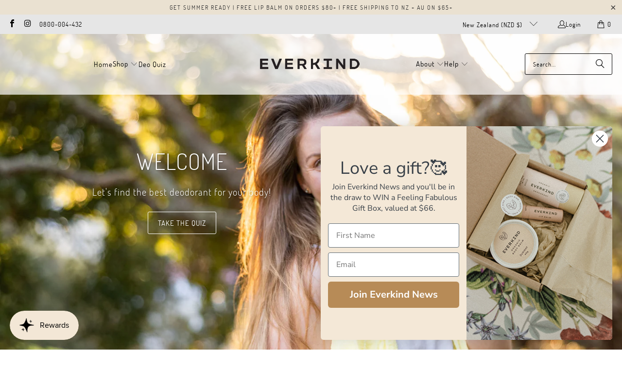

--- FILE ---
content_type: application/javascript
request_url: https://quiz.prehook.com/ph-script.js?shop=everkindnz.myshopify.com
body_size: 11017
content:
(()=>{var Ct=Object.create,K=Object.defineProperty,At=Object.getPrototypeOf,St=Object.prototype.hasOwnProperty,jt=Object.getOwnPropertyNames,Tt=Object.getOwnPropertyDescriptor;var Ot=t=>K(t,"__esModule",{value:!0});var h=(t,e)=>()=>(e||t((e={exports:{}}).exports,e),e.exports);var Rt=(t,e,r)=>{if(e&&typeof e=="object"||typeof e=="function")for(let n of jt(e))!St.call(t,n)&&n!=="default"&&K(t,n,{get:()=>e[n],enumerable:!(r=Tt(e,n))||r.enumerable});return t},Nt=t=>Rt(Ot(K(t!=null?Ct(At(t)):{},"default",t&&t.__esModule&&"default"in t?{get:()=>t.default,enumerable:!0}:{value:t,enumerable:!0})),t);var $=h((Er,he)=>{"use strict";he.exports=function(e,r){return function(){for(var i=new Array(arguments.length),o=0;o<i.length;o++)i[o]=arguments[o];return e.apply(r,i)}}});var k=h((kr,me)=>{"use strict";var zt=$(),N=Object.prototype.toString;function G(t){return N.call(t)==="[object Array]"}function X(t){return typeof t=="undefined"}function Bt(t){return t!==null&&!X(t)&&t.constructor!==null&&!X(t.constructor)&&typeof t.constructor.isBuffer=="function"&&t.constructor.isBuffer(t)}function Ut(t){return N.call(t)==="[object ArrayBuffer]"}function Pt(t){return typeof FormData!="undefined"&&t instanceof FormData}function Lt(t){var e;return typeof ArrayBuffer!="undefined"&&ArrayBuffer.isView?e=ArrayBuffer.isView(t):e=t&&t.buffer&&t.buffer instanceof ArrayBuffer,e}function Dt(t){return typeof t=="string"}function It(t){return typeof t=="number"}function ve(t){return t!==null&&typeof t=="object"}function L(t){if(N.call(t)!=="[object Object]")return!1;var e=Object.getPrototypeOf(t);return e===null||e===Object.prototype}function _t(t){return N.call(t)==="[object Date]"}function Mt(t){return N.call(t)==="[object File]"}function Ft(t){return N.call(t)==="[object Blob]"}function ge(t){return N.call(t)==="[object Function]"}function Ht(t){return ve(t)&&ge(t.pipe)}function Jt(t){return typeof URLSearchParams!="undefined"&&t instanceof URLSearchParams}function Wt(t){return t.trim?t.trim():t.replace(/^\s+|\s+$/g,"")}function Vt(){return typeof navigator!="undefined"&&(navigator.product==="ReactNative"||navigator.product==="NativeScript"||navigator.product==="NS")?!1:typeof window!="undefined"&&typeof document!="undefined"}function Q(t,e){if(!(t===null||typeof t=="undefined"))if(typeof t!="object"&&(t=[t]),G(t))for(var r=0,n=t.length;r<n;r++)e.call(null,t[r],r,t);else for(var i in t)Object.prototype.hasOwnProperty.call(t,i)&&e.call(null,t[i],i,t)}function Y(){var t={};function e(i,o){L(t[o])&&L(i)?t[o]=Y(t[o],i):L(i)?t[o]=Y({},i):G(i)?t[o]=i.slice():t[o]=i}for(var r=0,n=arguments.length;r<n;r++)Q(arguments[r],e);return t}function Kt(t,e,r){return Q(e,function(i,o){r&&typeof i=="function"?t[o]=zt(i,r):t[o]=i}),t}function $t(t){return t.charCodeAt(0)===65279&&(t=t.slice(1)),t}me.exports={isArray:G,isArrayBuffer:Ut,isBuffer:Bt,isFormData:Pt,isArrayBufferView:Lt,isString:Dt,isNumber:It,isObject:ve,isPlainObject:L,isUndefined:X,isDate:_t,isFile:Mt,isBlob:Ft,isFunction:ge,isStream:Ht,isURLSearchParams:Jt,isStandardBrowserEnv:Vt,forEach:Q,merge:Y,extend:Kt,trim:Wt,stripBOM:$t}});var Z=h((Cr,we)=>{"use strict";var z=k();function ye(t){return encodeURIComponent(t).replace(/%3A/gi,":").replace(/%24/g,"$").replace(/%2C/gi,",").replace(/%20/g,"+").replace(/%5B/gi,"[").replace(/%5D/gi,"]")}we.exports=function(e,r,n){if(!r)return e;var i;if(n)i=n(r);else if(z.isURLSearchParams(r))i=r.toString();else{var o=[];z.forEach(r,function(a,q){a===null||typeof a=="undefined"||(z.isArray(a)?q=q+"[]":a=[a],z.forEach(a,function(w){z.isDate(w)?w=w.toISOString():z.isObject(w)&&(w=JSON.stringify(w)),o.push(ye(q)+"="+ye(w))}))}),i=o.join("&")}if(i){var c=e.indexOf("#");c!==-1&&(e=e.slice(0,c)),e+=(e.indexOf("?")===-1?"?":"&")+i}return e}});var xe=h((Ar,be)=>{"use strict";var Gt=k();function D(){this.handlers=[]}D.prototype.use=function(e,r,n){return this.handlers.push({fulfilled:e,rejected:r,synchronous:n?n.synchronous:!1,runWhen:n?n.runWhen:null}),this.handlers.length-1};D.prototype.eject=function(e){this.handlers[e]&&(this.handlers[e]=null)};D.prototype.forEach=function(e){Gt.forEach(this.handlers,function(n){n!==null&&e(n)})};be.exports=D});var Ee=h((Sr,qe)=>{"use strict";var Xt=k();qe.exports=function(e,r){Xt.forEach(e,function(i,o){o!==r&&o.toUpperCase()===r.toUpperCase()&&(e[r]=i,delete e[o])})}});var ee=h((jr,ke)=>{"use strict";ke.exports=function(e,r,n,i,o){return e.config=r,n&&(e.code=n),e.request=i,e.response=o,e.isAxiosError=!0,e.toJSON=function(){return{message:this.message,name:this.name,description:this.description,number:this.number,fileName:this.fileName,lineNumber:this.lineNumber,columnNumber:this.columnNumber,stack:this.stack,config:this.config,code:this.code}},e}});var te=h((Tr,Ce)=>{"use strict";var Qt=ee();Ce.exports=function(e,r,n,i,o){var c=new Error(e);return Qt(c,r,n,i,o)}});var Se=h((Or,Ae)=>{"use strict";var Yt=te();Ae.exports=function(e,r,n){var i=n.config.validateStatus;!n.status||!i||i(n.status)?e(n):r(Yt("Request failed with status code "+n.status,n.config,null,n.request,n))}});var Te=h((Rr,je)=>{"use strict";var I=k();je.exports=I.isStandardBrowserEnv()?function(){return{write:function(r,n,i,o,c,d){var a=[];a.push(r+"="+encodeURIComponent(n)),I.isNumber(i)&&a.push("expires="+new Date(i).toGMTString()),I.isString(o)&&a.push("path="+o),I.isString(c)&&a.push("domain="+c),d===!0&&a.push("secure"),document.cookie=a.join("; ")},read:function(r){var n=document.cookie.match(new RegExp("(^|;\\s*)("+r+")=([^;]*)"));return n?decodeURIComponent(n[3]):null},remove:function(r){this.write(r,"",Date.now()-864e5)}}}():function(){return{write:function(){},read:function(){return null},remove:function(){}}}()});var Re=h((Nr,Oe)=>{"use strict";Oe.exports=function(e){return/^([a-z][a-z\d\+\-\.]*:)?\/\//i.test(e)}});var ze=h((zr,Ne)=>{"use strict";Ne.exports=function(e,r){return r?e.replace(/\/+$/,"")+"/"+r.replace(/^\/+/,""):e}});var Ue=h((Br,Be)=>{"use strict";var Zt=Re(),er=ze();Be.exports=function(e,r){return e&&!Zt(r)?er(e,r):r}});var Le=h((Ur,Pe)=>{"use strict";var re=k(),tr=["age","authorization","content-length","content-type","etag","expires","from","host","if-modified-since","if-unmodified-since","last-modified","location","max-forwards","proxy-authorization","referer","retry-after","user-agent"];Pe.exports=function(e){var r={},n,i,o;return e&&re.forEach(e.split(`
`),function(d){if(o=d.indexOf(":"),n=re.trim(d.substr(0,o)).toLowerCase(),i=re.trim(d.substr(o+1)),n){if(r[n]&&tr.indexOf(n)>=0)return;n==="set-cookie"?r[n]=(r[n]?r[n]:[]).concat([i]):r[n]=r[n]?r[n]+", "+i:i}}),r}});var _e=h((Pr,De)=>{"use strict";var Ie=k();De.exports=Ie.isStandardBrowserEnv()?function(){var e=/(msie|trident)/i.test(navigator.userAgent),r=document.createElement("a"),n;function i(o){var c=o;return e&&(r.setAttribute("href",c),c=r.href),r.setAttribute("href",c),{href:r.href,protocol:r.protocol?r.protocol.replace(/:$/,""):"",host:r.host,search:r.search?r.search.replace(/^\?/,""):"",hash:r.hash?r.hash.replace(/^#/,""):"",hostname:r.hostname,port:r.port,pathname:r.pathname.charAt(0)==="/"?r.pathname:"/"+r.pathname}}return n=i(window.location.href),function(c){var d=Ie.isString(c)?i(c):c;return d.protocol===n.protocol&&d.host===n.host}}():function(){return function(){return!0}}()});var ie=h((Lr,Me)=>{"use strict";var _=k(),rr=Se(),nr=Te(),ir=Z(),ar=Ue(),sr=Le(),or=_e(),ne=te();Me.exports=function(e){return new Promise(function(n,i){var o=e.data,c=e.headers,d=e.responseType;_.isFormData(o)&&delete c["Content-Type"];var a=new XMLHttpRequest;if(e.auth){var q=e.auth.username||"",T=e.auth.password?unescape(encodeURIComponent(e.auth.password)):"";c.Authorization="Basic "+btoa(q+":"+T)}var w=ar(e.baseURL,e.url);a.open(e.method.toUpperCase(),ir(w,e.params,e.paramsSerializer),!0),a.timeout=e.timeout;function m(){if(!!a){var S="getAllResponseHeaders"in a?sr(a.getAllResponseHeaders()):null,u=!d||d==="text"||d==="json"?a.responseText:a.response,s={data:u,status:a.status,statusText:a.statusText,headers:S,config:e,request:a};rr(n,i,s),a=null}}if("onloadend"in a?a.onloadend=m:a.onreadystatechange=function(){!a||a.readyState!==4||a.status===0&&!(a.responseURL&&a.responseURL.indexOf("file:")===0)||setTimeout(m)},a.onabort=function(){!a||(i(ne("Request aborted",e,"ECONNABORTED",a)),a=null)},a.onerror=function(){i(ne("Network Error",e,null,a)),a=null},a.ontimeout=function(){var u="timeout of "+e.timeout+"ms exceeded";e.timeoutErrorMessage&&(u=e.timeoutErrorMessage),i(ne(u,e,e.transitional&&e.transitional.clarifyTimeoutError?"ETIMEDOUT":"ECONNABORTED",a)),a=null},_.isStandardBrowserEnv()){var p=(e.withCredentials||or(w))&&e.xsrfCookieName?nr.read(e.xsrfCookieName):void 0;p&&(c[e.xsrfHeaderName]=p)}"setRequestHeader"in a&&_.forEach(c,function(u,s){typeof o=="undefined"&&s.toLowerCase()==="content-type"?delete c[s]:a.setRequestHeader(s,u)}),_.isUndefined(e.withCredentials)||(a.withCredentials=!!e.withCredentials),d&&d!=="json"&&(a.responseType=e.responseType),typeof e.onDownloadProgress=="function"&&a.addEventListener("progress",e.onDownloadProgress),typeof e.onUploadProgress=="function"&&a.upload&&a.upload.addEventListener("progress",e.onUploadProgress),e.cancelToken&&e.cancelToken.promise.then(function(u){!a||(a.abort(),i(u),a=null)}),o||(o=null),a.send(o)})}});var F=h((Dr,Fe)=>{"use strict";var E=k(),He=Ee(),ur=ee(),cr={"Content-Type":"application/x-www-form-urlencoded"};function Je(t,e){!E.isUndefined(t)&&E.isUndefined(t["Content-Type"])&&(t["Content-Type"]=e)}function lr(){var t;return typeof XMLHttpRequest!="undefined"?t=ie():typeof process!="undefined"&&Object.prototype.toString.call(process)==="[object process]"&&(t=ie()),t}var M={transitional:{silentJSONParsing:!0,forcedJSONParsing:!0,clarifyTimeoutError:!1},adapter:lr(),transformRequest:[function(e,r){return He(r,"Accept"),He(r,"Content-Type"),E.isFormData(e)||E.isArrayBuffer(e)||E.isBuffer(e)||E.isStream(e)||E.isFile(e)||E.isBlob(e)?e:E.isArrayBufferView(e)?e.buffer:E.isURLSearchParams(e)?(Je(r,"application/x-www-form-urlencoded;charset=utf-8"),e.toString()):E.isObject(e)||r&&r["Content-Type"]==="application/json"?(Je(r,"application/json"),JSON.stringify(e)):e}],transformResponse:[function(e){var r=this.transitional,n=r&&r.silentJSONParsing,i=r&&r.forcedJSONParsing,o=!n&&this.responseType==="json";if(o||i&&E.isString(e)&&e.length)try{return JSON.parse(e)}catch(c){if(o)throw c.name==="SyntaxError"?ur(c,this,"E_JSON_PARSE"):c}return e}],timeout:0,xsrfCookieName:"XSRF-TOKEN",xsrfHeaderName:"X-XSRF-TOKEN",maxContentLength:-1,maxBodyLength:-1,validateStatus:function(e){return e>=200&&e<300}};M.headers={common:{Accept:"application/json, text/plain, */*"}};E.forEach(["delete","get","head"],function(e){M.headers[e]={}});E.forEach(["post","put","patch"],function(e){M.headers[e]=E.merge(cr)});Fe.exports=M});var Ve=h((Ir,We)=>{"use strict";var dr=k(),fr=F();We.exports=function(e,r,n){var i=this||fr;return dr.forEach(n,function(c){e=c.call(i,e,r)}),e}});var ae=h((_r,Ke)=>{"use strict";Ke.exports=function(e){return!!(e&&e.__CANCEL__)}});var Xe=h((Mr,$e)=>{"use strict";var Ge=k(),se=Ve(),pr=ae(),hr=F();function oe(t){t.cancelToken&&t.cancelToken.throwIfRequested()}$e.exports=function(e){oe(e),e.headers=e.headers||{},e.data=se.call(e,e.data,e.headers,e.transformRequest),e.headers=Ge.merge(e.headers.common||{},e.headers[e.method]||{},e.headers),Ge.forEach(["delete","get","head","post","put","patch","common"],function(i){delete e.headers[i]});var r=e.adapter||hr.adapter;return r(e).then(function(i){return oe(e),i.data=se.call(e,i.data,i.headers,e.transformResponse),i},function(i){return pr(i)||(oe(e),i&&i.response&&(i.response.data=se.call(e,i.response.data,i.response.headers,e.transformResponse))),Promise.reject(i)})}});var ue=h((Fr,Qe)=>{"use strict";var x=k();Qe.exports=function(e,r){r=r||{};var n={},i=["url","method","data"],o=["headers","auth","proxy","params"],c=["baseURL","transformRequest","transformResponse","paramsSerializer","timeout","timeoutMessage","withCredentials","adapter","responseType","xsrfCookieName","xsrfHeaderName","onUploadProgress","onDownloadProgress","decompress","maxContentLength","maxBodyLength","maxRedirects","transport","httpAgent","httpsAgent","cancelToken","socketPath","responseEncoding"],d=["validateStatus"];function a(m,p){return x.isPlainObject(m)&&x.isPlainObject(p)?x.merge(m,p):x.isPlainObject(p)?x.merge({},p):x.isArray(p)?p.slice():p}function q(m){x.isUndefined(r[m])?x.isUndefined(e[m])||(n[m]=a(void 0,e[m])):n[m]=a(e[m],r[m])}x.forEach(i,function(p){x.isUndefined(r[p])||(n[p]=a(void 0,r[p]))}),x.forEach(o,q),x.forEach(c,function(p){x.isUndefined(r[p])?x.isUndefined(e[p])||(n[p]=a(void 0,e[p])):n[p]=a(void 0,r[p])}),x.forEach(d,function(p){p in r?n[p]=a(e[p],r[p]):p in e&&(n[p]=a(void 0,e[p]))});var T=i.concat(o).concat(c).concat(d),w=Object.keys(e).concat(Object.keys(r)).filter(function(p){return T.indexOf(p)===-1});return x.forEach(w,q),n}});var Ze=h((Hr,Ye)=>{Ye.exports={name:"axios",version:"0.21.2",description:"Promise based HTTP client for the browser and node.js",main:"index.js",scripts:{test:"grunt test",start:"node ./sandbox/server.js",build:"NODE_ENV=production grunt build",preversion:"npm test",version:"npm run build && grunt version && git add -A dist && git add CHANGELOG.md bower.json package.json",postversion:"git push && git push --tags",examples:"node ./examples/server.js",coveralls:"cat coverage/lcov.info | ./node_modules/coveralls/bin/coveralls.js",fix:"eslint --fix lib/**/*.js"},repository:{type:"git",url:"https://github.com/axios/axios.git"},keywords:["xhr","http","ajax","promise","node"],author:"Matt Zabriskie",license:"MIT",bugs:{url:"https://github.com/axios/axios/issues"},homepage:"https://axios-http.com",devDependencies:{coveralls:"^3.0.0","es6-promise":"^4.2.4",grunt:"^1.3.0","grunt-banner":"^0.6.0","grunt-cli":"^1.2.0","grunt-contrib-clean":"^1.1.0","grunt-contrib-watch":"^1.0.0","grunt-eslint":"^23.0.0","grunt-karma":"^4.0.0","grunt-mocha-test":"^0.13.3","grunt-ts":"^6.0.0-beta.19","grunt-webpack":"^4.0.2","istanbul-instrumenter-loader":"^1.0.0","jasmine-core":"^2.4.1",karma:"^6.3.2","karma-chrome-launcher":"^3.1.0","karma-firefox-launcher":"^2.1.0","karma-jasmine":"^1.1.1","karma-jasmine-ajax":"^0.1.13","karma-safari-launcher":"^1.0.0","karma-sauce-launcher":"^4.3.6","karma-sinon":"^1.0.5","karma-sourcemap-loader":"^0.3.8","karma-webpack":"^4.0.2","load-grunt-tasks":"^3.5.2",minimist:"^1.2.0",mocha:"^8.2.1",sinon:"^4.5.0","terser-webpack-plugin":"^4.2.3",typescript:"^4.0.5","url-search-params":"^0.10.0",webpack:"^4.44.2","webpack-dev-server":"^3.11.0"},browser:{"./lib/adapters/http.js":"./lib/adapters/xhr.js"},jsdelivr:"dist/axios.min.js",unpkg:"dist/axios.min.js",typings:"./index.d.ts",dependencies:{"follow-redirects":"^1.14.0"},bundlesize:[{path:"./dist/axios.min.js",threshold:"5kB"}]}});var it=h((Jr,et)=>{"use strict";var tt=Ze(),ce={};["object","boolean","number","function","string","symbol"].forEach(function(t,e){ce[t]=function(n){return typeof n===t||"a"+(e<1?"n ":" ")+t}});var rt={},mr=tt.version.split(".");function nt(t,e){for(var r=e?e.split("."):mr,n=t.split("."),i=0;i<3;i++){if(r[i]>n[i])return!0;if(r[i]<n[i])return!1}return!1}ce.transitional=function(e,r,n){var i=r&&nt(r);function o(c,d){return"[Axios v"+tt.version+"] Transitional option '"+c+"'"+d+(n?". "+n:"")}return function(c,d,a){if(e===!1)throw new Error(o(d," has been removed in "+r));return i&&!rt[d]&&(rt[d]=!0,console.warn(o(d," has been deprecated since v"+r+" and will be removed in the near future"))),e?e(c,d,a):!0}};function vr(t,e,r){if(typeof t!="object")throw new TypeError("options must be an object");for(var n=Object.keys(t),i=n.length;i-- >0;){var o=n[i],c=e[o];if(c){var d=t[o],a=d===void 0||c(d,o,t);if(a!==!0)throw new TypeError("option "+o+" must be "+a);continue}if(r!==!0)throw Error("Unknown option "+o)}}et.exports={isOlderVersion:nt,assertOptions:vr,validators:ce}});var lt=h((Wr,at)=>{"use strict";var st=k(),gr=Z(),ot=xe(),ut=Xe(),H=ue(),ct=it(),B=ct.validators;function U(t){this.defaults=t,this.interceptors={request:new ot,response:new ot}}U.prototype.request=function(e){typeof e=="string"?(e=arguments[1]||{},e.url=arguments[0]):e=e||{},e=H(this.defaults,e),e.method?e.method=e.method.toLowerCase():this.defaults.method?e.method=this.defaults.method.toLowerCase():e.method="get";var r=e.transitional;r!==void 0&&ct.assertOptions(r,{silentJSONParsing:B.transitional(B.boolean,"1.0.0"),forcedJSONParsing:B.transitional(B.boolean,"1.0.0"),clarifyTimeoutError:B.transitional(B.boolean,"1.0.0")},!1);var n=[],i=!0;this.interceptors.request.forEach(function(m){typeof m.runWhen=="function"&&m.runWhen(e)===!1||(i=i&&m.synchronous,n.unshift(m.fulfilled,m.rejected))});var o=[];this.interceptors.response.forEach(function(m){o.push(m.fulfilled,m.rejected)});var c;if(!i){var d=[ut,void 0];for(Array.prototype.unshift.apply(d,n),d.concat(o),c=Promise.resolve(e);d.length;)c=c.then(d.shift(),d.shift());return c}for(var a=e;n.length;){var q=n.shift(),T=n.shift();try{a=q(a)}catch(w){T(w);break}}try{c=ut(a)}catch(w){return Promise.reject(w)}for(;o.length;)c=c.then(o.shift(),o.shift());return c};U.prototype.getUri=function(e){return e=H(this.defaults,e),gr(e.url,e.params,e.paramsSerializer).replace(/^\?/,"")};st.forEach(["delete","get","head","options"],function(e){U.prototype[e]=function(r,n){return this.request(H(n||{},{method:e,url:r,data:(n||{}).data}))}});st.forEach(["post","put","patch"],function(e){U.prototype[e]=function(r,n,i){return this.request(H(i||{},{method:e,url:r,data:n}))}});at.exports=U});var de=h((Vr,dt)=>{"use strict";function le(t){this.message=t}le.prototype.toString=function(){return"Cancel"+(this.message?": "+this.message:"")};le.prototype.__CANCEL__=!0;dt.exports=le});var pt=h((Kr,ft)=>{"use strict";var wr=de();function J(t){if(typeof t!="function")throw new TypeError("executor must be a function.");var e;this.promise=new Promise(function(i){e=i});var r=this;t(function(i){r.reason||(r.reason=new wr(i),e(r.reason))})}J.prototype.throwIfRequested=function(){if(this.reason)throw this.reason};J.source=function(){var e,r=new J(function(i){e=i});return{token:r,cancel:e}};ft.exports=J});var mt=h(($r,ht)=>{"use strict";ht.exports=function(e){return function(n){return e.apply(null,n)}}});var gt=h((Gr,vt)=>{"use strict";vt.exports=function(e){return typeof e=="object"&&e.isAxiosError===!0}});var bt=h((Xr,fe)=>{"use strict";var wt=k(),yr=$(),W=lt(),br=ue(),xr=F();function yt(t){var e=new W(t),r=yr(W.prototype.request,e);return wt.extend(r,W.prototype,e),wt.extend(r,e),r}var A=yt(xr);A.Axios=W;A.create=function(e){return yt(br(A.defaults,e))};A.Cancel=de();A.CancelToken=pt();A.isCancel=ae();A.all=function(e){return Promise.all(e)};A.spread=mt();A.isAxiosError=gt();fe.exports=A;fe.exports.default=A});var qt=h((Qr,xt)=>{xt.exports=bt()});var pe=Nt(qt());(function(){function t(u,s,f){var l=new Date;l.setTime(l.getTime()+f*60*1e3);var g="expires="+l.toUTCString();document.cookie=u+"="+s+";"+g+";path=/"}function e(u){for(var s=u+"=",f=decodeURIComponent(document.cookie),l=f.split(";"),g=0;g<l.length;g++){for(var v=l[g];v.charAt(0)==" ";)v=v.substring(1);if(v.indexOf(s)==0)return v.substring(s.length,v.length)}return""}function r(u){document.cookie=u+"=false;expires=Thu, 01 Jan 1970 00:00:01 GMT;path=/"}function n(u){for(var s="0123456789abcdefghijklmnopqrstuvwxyzABCDEFGHIJKLMNOPQRSTUVWXYZ",f="",l=u;l>0;--l)f+=s[Math.floor(Math.random()*s.length)];return f}function i(u){return new Promise(function(s,f){var l;l=document.createElement("script"),l.src=u,l.onload=s,l.onerror=f,document.head.appendChild(l)})}function o(){document.querySelectorAll(".ph-quiz-widget iframe")&&document.querySelectorAll(".ph-quiz-widget iframe").forEach(function(l){l.remove()});var u=!1;(/(android|bb\d+|meego).+mobile|avantgo|bada\/|blackberry|blazer|compal|elaine|fennec|hiptop|iemobile|ip(hone|od)|ipad|iris|kindle|Android|Silk|lge |maemo|midp|mmp|netfront|opera m(ob|in)i|palm( os)?|phone|p(ixi|re)\/|plucker|pocket|psp|series(4|6)0|symbian|treo|up\.(browser|link)|vodafone|wap|windows (ce|phone)|xda|xiino/i.test(navigator.userAgent)||/1207|6310|6590|3gso|4thp|50[1-6]i|770s|802s|a wa|abac|ac(er|oo|s\-)|ai(ko|rn)|al(av|ca|co)|amoi|an(ex|ny|yw)|aptu|ar(ch|go)|as(te|us)|attw|au(di|\-m|r |s )|avan|be(ck|ll|nq)|bi(lb|rd)|bl(ac|az)|br(e|v)w|bumb|bw\-(n|u)|c55\/|capi|ccwa|cdm\-|cell|chtm|cldc|cmd\-|co(mp|nd)|craw|da(it|ll|ng)|dbte|dc\-s|devi|dica|dmob|do(c|p)o|ds(12|\-d)|el(49|ai)|em(l2|ul)|er(ic|k0)|esl8|ez([4-7]0|os|wa|ze)|fetc|fly(\-|_)|g1 u|g560|gene|gf\-5|g\-mo|go(\.w|od)|gr(ad|un)|haie|hcit|hd\-(m|p|t)|hei\-|hi(pt|ta)|hp( i|ip)|hs\-c|ht(c(\-| |_|a|g|p|s|t)|tp)|hu(aw|tc)|i\-(20|go|ma)|i230|iac( |\-|\/)|ibro|idea|ig01|ikom|im1k|inno|ipaq|iris|ja(t|v)a|jbro|jemu|jigs|kddi|keji|kgt( |\/)|klon|kpt |kwc\-|kyo(c|k)|le(no|xi)|lg( g|\/(k|l|u)|50|54|\-[a-w])|libw|lynx|m1\-w|m3ga|m50\/|ma(te|ui|xo)|mc(01|21|ca)|m\-cr|me(rc|ri)|mi(o8|oa|ts)|mmef|mo(01|02|bi|de|do|t(\-| |o|v)|zz)|mt(50|p1|v )|mwbp|mywa|n10[0-2]|n20[2-3]|n30(0|2)|n50(0|2|5)|n7(0(0|1)|10)|ne((c|m)\-|on|tf|wf|wg|wt)|nok(6|i)|nzph|o2im|op(ti|wv)|oran|owg1|p800|pan(a|d|t)|pdxg|pg(13|\-([1-8]|c))|phil|pire|pl(ay|uc)|pn\-2|po(ck|rt|se)|prox|psio|pt\-g|qa\-a|qc(07|12|21|32|60|\-[2-7]|i\-)|qtek|r380|r600|raks|rim9|ro(ve|zo)|s55\/|sa(ge|ma|mm|ms|ny|va)|sc(01|h\-|oo|p\-)|sdk\/|se(c(\-|0|1)|47|mc|nd|ri)|sgh\-|shar|sie(\-|m)|sk\-0|sl(45|id)|sm(al|ar|b3|it|t5)|so(ft|ny)|sp(01|h\-|v\-|v )|sy(01|mb)|t2(18|50)|t6(00|10|18)|ta(gt|lk)|tcl\-|tdg\-|tel(i|m)|tim\-|t\-mo|to(pl|sh)|ts(70|m\-|m3|m5)|tx\-9|up(\.b|g1|si)|utst|v400|v750|veri|vi(rg|te)|vk(40|5[0-3]|\-v)|vm40|voda|vulc|vx(52|53|60|61|70|80|81|83|85|98)|w3c(\-| )|webc|whit|wi(g |nc|nw)|wmlb|wonu|x700|yas\-|your|zeto|zte\-/i.test(navigator.userAgent.substr(0,4)))&&(u=!0);var s=document.querySelectorAll(".ph-quiz-widget-mobile");if(s.forEach(function(l){var g=l.querySelector("iframe");if(!g){var v=n(5),j=l.dataset.url,y=document.createElement("iframe");y.src=j,y.id=v,y.style.cssText="height: 100%; padding: 0; border: none; margin: 0 auto; flex-grow: 1; background: url(https://quiz.prehook.com/loader.svg) no-repeat center;",l.appendChild(y),document.getElementById(v).onload=function(){document.getElementById(v).contentWindow.focus()}}}),!s.length){var f=document.querySelectorAll(".ph-quiz-widget");f.forEach(function(l){var g=n(5),v=l.dataset.url,j=l.classList.contains("ph-quiz-inline");if(u&&j){var y=v.split("id=")[1],C=l.dataset.btncolor||"#9160CB",O=l.dataset.btntextcolor||"#ffffff";l.style.height="100px",document.querySelectorAll(".ph-quiz-mobile-overlay").forEach(function(V){V.remove()});var b=document.createElement("div");b.className="ph-quiz-mobile-overlay",b.style.cssText="width: 100%; display: flex; flex-direction: column; justify-content: center; align-items: center;";var R=document.createElement("a");R.innerHTML="Start Quiz",R.style.cssText=`min-width: 60%; padding: 10px 16px; display: flex; justify-content: center; align-items: center; border-radius: 8px; background: ${C}; color: ${O}; font-weight: 600; font-size: 20px;`,b.appendChild(R),l.appendChild(b),R.addEventListener("click",function(V){V.preventDefault(),document.getElementById(y)&&document.getElementById(y).remove(),q(y,"false","false","false",u)});return}else{var Et=l.querySelector("iframe");if(!Et){var kt=j?"":"100%",P=document.createElement("iframe");P.src=v,P.id=g,P.style.cssText=`height: ${kt}; padding: 0; border: none; margin: 0 auto; flex-grow: 1; background: url(https://quiz.prehook.com/loader.svg) no-repeat center;`,l.appendChild(P),document.getElementById(g).onload=function(){document.getElementById(g).contentWindow.focus()}}}})}}function c(){var u=document.querySelectorAll("a");u.forEach(function(s){if(s.href.match(/\#ph-quiz\-/)){var f=s.href.split("#ph-quiz-")[1],l=!s.classList.contains("ph-quiz-share"),g=s.classList.contains("ph-quiz-share");s.addEventListener("click",function(v){v.preventDefault(),document.getElementById(f)&&document.getElementById(f).remove(),q(f,"false",l,g,!1)})}})}function d(){var u=document.querySelectorAll("button.ph-quiz-button");u.forEach(function(s){var f=s.getAttribute("data-phquiz-id");s.addEventListener("click",function(l){l.preventDefault(),document.getElementById(f)&&document.getElementById(f).remove(),q(f,"false",!1,!0,!1)})})}function a(){if(document.getElementById("ph-auto-popup")!==null)var u=document.getElementById("ph-auto-popup"),s=parseFloat(u.getAttribute("data-timeout")),f=u.getAttribute("data-phquiz-id"),l=u.getAttribute("data-sessionlimited"),g="ph-auto-popup-"+f,v=e(g);if(l==="false"&&v){r(g);var v=e(g)}s&&s<=0&&(s=.05),f&&!v&&setTimeout(function(){q(f,"true","false","false",!1,l)},s*1e3)}function q(u,s,f,l,g,v="true"){s&&v==="true"&&t("ph-auto-popup-"+u,"true",30);let j="https://quiz.prehook.com";document.querySelectorAll(".ph-quiz-modal-overlay").forEach(function(R){R.remove()});var y=document.createElement("div");y.className="ph-quiz-modal-overlay",y.style.cssText="display: block; position: fixed; z-index: 9999999998 !important; left: 0; top: 0; width: 100%; height: 100%; background-color: rgba(0, 0, 0, 0.45);";var C=document.createElement("img");C.src="https://quiz.prehook.com/close.svg",C.style.cssText="position: fixed; z-index: 9999999998 !important; right: 25px; top: 20px; width: 30px; cursor: pointer;",C.onclick=function(){y.style.display="none"};var O=j+"?id="+u+"&popup="+s+"&navlink="+f+"&buttonlink="+l,b=document.createElement("div");b.id=u,b.className=g?"ph-quiz-widget-mobile":"ph-quiz-widget",b.dataset.url=O,b.style.cssText="display: flex; justify-content: center; align-items: center; background-color: rgba(254,254,254,0.4); margin: 0; padding: 0; height: 100%;",b.style["flex-grow"]=1,window.onclick=function(R){R.target===y&&(y.style.display="none")},y.appendChild(b),b.appendChild(C),document.getElementsByTagName("body")[0].appendChild(y),o()}function T(){var u=document.createElement("link");u.rel="dns-prefetch",u.href="https://quiz.prehook.com",document.head.appendChild(u);var s=document.createElement("link");s.rel="preconnect",s.href="https://quiz.prehook.com",s.crossOrigin="true",document.head.appendChild(s)}let w=async u=>{try{let s={items:[{id:u,quantity:1}]};await pe.default.post("/cart/add.js",s)}catch(s){let f=s.response.data;f.status===422&&(console.log(f.message),console.log(f.description))}},m=async(u,s)=>{await pe.default.post("/cart/update.js",{attributes:{source:"prehook",quizId:u,submissionId:s}})},p=(u,s,f,l)=>{if(!window.gtag&&typeof gtag!="undefined"&&(window.gtag=gtag),!window.ga&&typeof ga!="undefined"&&(window.ga=ga),typeof window.prq_ga!="undefined"){window.prq_ga("send","event",f,s,l);return}if(typeof window.prq_gtag!="undefined"){window.prq_gtag("event",s,{event_category:f,event_label:l});return}if(u&&u.match(/^UA-/i)){(function(g,v,j,y,C,O,b){g.GoogleAnalyticsObject=C,g[C]=g[C]||function(){(g[C].q=g[C].q||[]).push(arguments)},g[C].l=1*new Date,O=v.createElement(j),b=v.getElementsByTagName(j)[0],O.async=1,O.src=y,b.parentNode.insertBefore(O,b)})(window,document,"script","//www.google-analytics.com/analytics.js","prq_ga"),window.prq_ga=prq_ga,window.prq_ga("create",u),window.prq_ga("send","event",f,s,l);return}if(u&&u.match(/^G-/i)){i("https://www.googletagmanager.com/gtag/js?id="+u).then(g=>{window.dataLayer=window.dataLayer||[];function v(){window.dataLayer.push(arguments)}v("js",new Date),v("config",u),window.prq_gtag=v,window.prq_gtag("event",s,{event_category:f,event_label:l})});return}if(!u&&window.ga){window.ga("send","event",f,s,l);return}if(!u&&window.gtag){window.gtag("event",s,{event_category:f,event_label:l});return}};window.addEventListener("message",u=>{if(!u.origin.startsWith("https://quiz.prehook.com")&&!u.origin.startsWith("https://staging.d37z3nbjhnujyt.amplifyapp.com")&&!u.origin.startsWith("https://prehook-fe-az.ngrok.io"))return;let s;if(typeof u.data=="object"?s=u.data:s=JSON.parse(u.data),s.type==="questionAnswered"&&m(s.quizId,s.submissionId),s.type==="addToCart"&&w(s.productId),s.type==="initialCartCounter",s.type==="cartRedirect"&&s.domain){let f=`https://${s.domain}/cart`;window.location.href=f}s.type==="analytics"&&p(s.gtag_id,s.gtag_action,s.gtag_category,s.gtag_label)});function S(){T(),a(),d(),c(),o()}S()})();})();


--- FILE ---
content_type: application/javascript
request_url: https://www.everkindnz.com/apps/sap/1764775967/api/2/mtpbmRuei5teXNob3BpZnkuY29tZXZlc.js
body_size: 1914
content:
window.tdfEventHub.TriggerEventOnce('data_app2',{"offers":{"5":{"34338":{"id":34338,"trigger":{"product_groups":[{"type_id":1}]},"goal":80,"is_category":false,"message":"Spend $80+ and you'll receive a free Billow lip balm","first_message":"Special gift is waiting for you","discount":{"type_id":4,"value":"7567649046727"},"product_groups":[]},"5514":{"id":5514,"trigger":{"country_codes":["NZ","AU"],"product_groups":[{"type_id":1}]},"goal":65,"is_category":false,"message":"Spend $65 for Free NZ and AU shipping","first_message":"","discount":{"type_id":3,"value":null},"product_groups":[]}}},"settings":{"10":{},"11":{},"2":{"coa":1},"3":{"coa":1},"4":{"use_default":2},"6":{"extra_scopes":"write_price_rules,read_discounts,write_discounts,read_markets,unauthenticated_read_product_listings,write_customers,read_inventory,read_locations","d_mode":2,"sale_place_id":0,"discount_widget":true,"mini_dwidget_off":true,"ribbon_place_id":2,"coa":0,"skip_free_ship":true,"qv_widget_off":true},"7":{"js":"data.settings[7].currency_format = '${{amount}} ';","id":3605,"pub_domain":"www.everkindnz.com","key":"5fdbef6ecf5d80769582c58139d069fb","currency":"NZD","currency_format":"\u0026lt;span class=money\u0026gt;${{amount}}\u0026lt;/span\u0026gt;","timezone_offset":13},"8":{"add":"Add to cart","add_all":"Add selected to cart","added":"added","added_successfully":"Added successfully","apply":"Apply","buy_quantity":"Buy {quantity}","cart":"Cart","cart_discount":"discount","cart_discount_code":"Discount code","cart_rec":"Cart recommendation","cart_total":"Cart total","checkout":"Checkout","continue_checkout":"Continue to checkout","continue_shopping":"Continue shopping","copied":"Copied","copy":"Copy","discount":"discount","discount_cal_at_checkout":"Discounts calculated at checkout","email_no_match_code":"Customer information does not meet the requirements for the discount code","explore":"Explore","free_gift":"free gift","free_ship":"free shipping","includes":"includes","input_discount_code":"Gift card or discount code","invalid_code":"Unable to find a valid discount matching the code entered","item":"item","items":"items","lo_earn":"You can earn points for every purchase","lo_have":"You have {point}","lo_hi":"Hi {customer.name}","lo_join":"Join us to earn rewards today","lo_point":"point","lo_points":"points","lo_redeem":"Redeem","lo_reward_view":"View all our rewards \u003e\u003e","lo_signin":"Log in","lo_signup":"Sign up","lo_welcome":"Welcome to our Loyalty Program","m_country":"","m_custom":"","m_lang":"","m_lang_on":"","more":"More","no_thank":"No thanks","off":"Off","product_details":"View full product details","quantity":"Quantity","replace":"Replace","ribbon_price":"ribbon_price","sale":"Sale","select_for_bundle":"Add to bundle","select_free_gift":"Select free gift","select_other_option":"Please select other options","sold_out":"Sold out","total_price":"Total price","view_cart":"View cart","wholesale_discount":"Receive","wholesale_gift":"Free","wholesale_quantity":"Order this many items (any combination)","you_added":"You added","you_replaced":"Replaced successfully!","you_save":"You've saved","your_discount":"Congratulations","your_price":"Your price"},"9":{"btn_bg_c":"#9d8661","btn_txt_c":"#ffffff","discount_bg_c":"#f5e5df","explore_bg_c":"#212b36","explore_txt_c":"#ffffff","p_btn_bg_2_c":"#9d8661","p_btn_bg_3_c":"#d4d6e7","p_btn_bg_c":"#9d8661","p_btn_bg_lite_c":"#d4d6e4","p_btn_txt_2_c":"#ffffff","p_btn_txt_3_c":"#637387","p_btn_txt_c":"#ffffff","p_btn_txt_lite_c":"#637381","p_discount_bg_c":"#f5e5df","p_header_bg_c":"#f2f3f5","p_header_txt_bold_c":"#000000","p_header_txt_c":"#212b36","p_header_txt_lite_c":"#454f5b","p_txt_bold_c":"#000000","p_txt_c":"#212b36","p_txt_info_c":"#9d8661","p_txt_lite_c":"#454f5b","table_h_bg_c":"#fffff1","table_h_txt_c":"#212b39","theme_type_id":"1","txt_bold_c":"#000000","txt_c":"#212b36","txt_info_c":"#9d8661"}},"products":{"7567649046727":{"i":7567649046727,"t":"Organic Lip Balm - Billow","h":"everkind-organic-natural-lip-balm-billow","p":"s/files/1/0013/6216/5869/products/everkind-organic-lip-balm-billow-cruelty-free-home-compostable-packaging.jpg","v":[{"i":42920123400391,"x":"Default Title","a":18.5}]}},"product_ids":{},"schedules":{},"sgm":{},"kwd":{},"ftr":{"thm":"nfec.themes = [{t:\"Turbo\",cc:\".cart_count\",tc:1,cs:function(){-1!=window.location.href.indexOf(\"/cart\")\u0026\u0026(nfec.platform.shopify.cart_handle.TriggerCart=function(o){(2==nfec.d_mode||o)\u0026\u0026nfec.lock.Ck(nfec.util.tool.Reload,20)})}},];nfec.thmxs = [{\"i\":135395180743,\"n\":\"Turbo\",\"ca\":\"div.subtotal\\u003ep.cart_subtotal.js-cart_subtotal\\u003espan.right\\u003espan.money:last,ul\\u003eli.cart_subtotal.js-cart_subtotal\\u003espan.right\\u003espan.money:last\"},{\"i\":134571983047,\"n\":\"Turbo\",\"ca\":\"div.subtotal\\u003ep.cart_subtotal.js-cart_subtotal\\u003espan.right\\u003espan.money:last,ul\\u003eli.cart_subtotal.js-cart_subtotal\\u003espan.right\\u003espan.money:last\"}];"},"kv":{"NotCombDsc":"0","ftoken":"9a71b7a520383345c050aa8eb6e0e502"},"rexy":{"tags":{},"product_types":{},"vendors":{},"collections":{},"products":[],"best":[7907135062215,1368666964077,8124595503303,1493925855341,7622001459399,7907143254215,1493926707309,1368667226221,1368671944813,6971425390791,1490127716461,1368668602477],"collection_products":{}}});